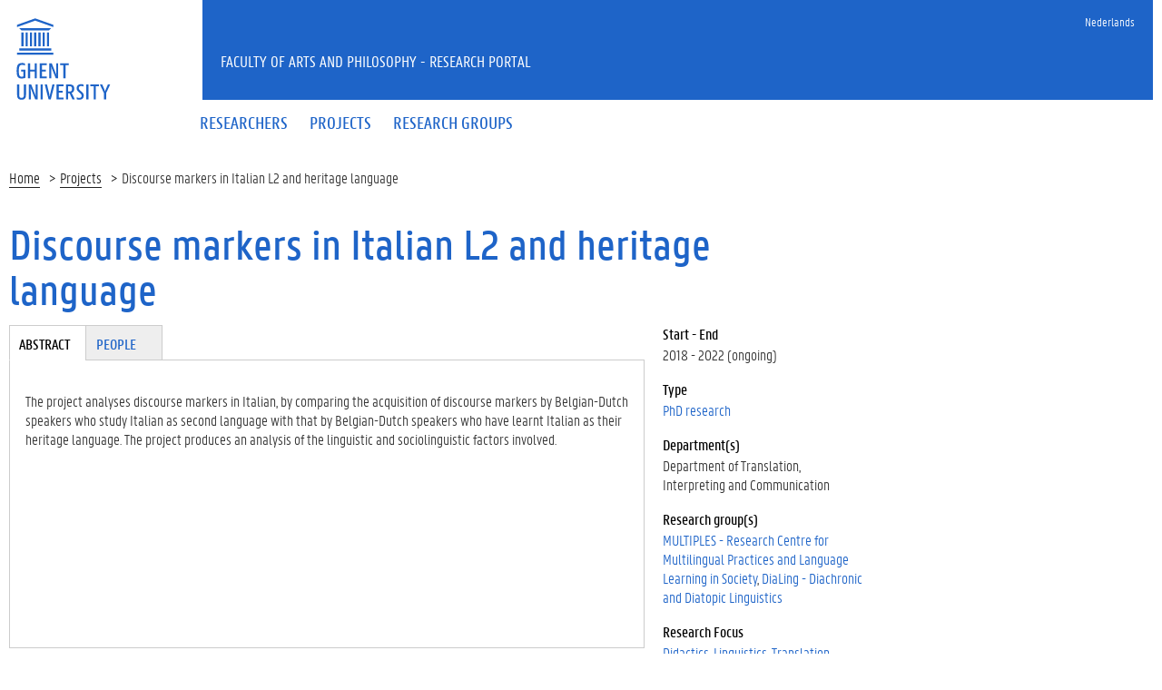

--- FILE ---
content_type: text/html; charset=utf-8
request_url: https://research.flw.ugent.be/en/projects/discourse-markers-italian-l2-and-heritage-language
body_size: 6201
content:
<!DOCTYPE html>
<html lang="en" dir="ltr" prefix="content: http://purl.org/rss/1.0/modules/content/ dc: http://purl.org/dc/terms/ foaf: http://xmlns.com/foaf/0.1/ og: http://ogp.me/ns# rdfs: http://www.w3.org/2000/01/rdf-schema# sioc: http://rdfs.org/sioc/ns# sioct: http://rdfs.org/sioc/types# skos: http://www.w3.org/2004/02/skos/core# xsd: http://www.w3.org/2001/XMLSchema#">
<head>
  <link rel="profile" href="http://www.w3.org/1999/xhtml/vocab" />
  <meta charset="utf-8">
  <meta name="viewport" content="width=device-width, initial-scale=1.0">
  <meta http-equiv="Content-Type" content="text/html; charset=utf-8" />
<meta name="Generator" content="Drupal 7 (http://drupal.org)" />
<link rel="canonical" href="/en/projects/discourse-markers-italian-l2-and-heritage-language" />
<link rel="shortlink" href="/en/node/36266" />
<meta about="/en/taxonomy/term/732" typeof="skos:Concept" property="rdfs:label skos:prefLabel" content="Information structure" />
<meta about="/en/claudia.crocco#me" typeof="foaf:Person" rel="foaf:account" resource="/en/claudia.crocco" />
<meta about="/en/claudia.crocco" property="foaf:name" content="ccrocco" />
<link rel="shortcut icon" href="https://research.flw.ugent.be/sites/default/themes/flwresearch/favicon.ico" type="image/vnd.microsoft.icon" />
  <title>Discourse markers in Italian L2 and heritage language | Faculty of Arts and Philosophy - Research Portal</title>
  <link type="text/css" rel="stylesheet" href="https://research.flw.ugent.be/sites/default/files/css/css_lQaZfjVpwP_oGNqdtWCSpJT1EMqXdMiU84ekLLxQnc4.css" media="all" />
<link type="text/css" rel="stylesheet" href="https://research.flw.ugent.be/sites/default/files/css/css_69iQNH9_V5jG-ypN2uK1-Lehh5o2pv6am8NNHLtqn_M.css" media="all" />
<link type="text/css" rel="stylesheet" href="https://research.flw.ugent.be/sites/default/files/css/css_2akfU_QfFm8o8g1Wf_bwM8eKtCugO6FYoRRayhN_j2c.css" media="all" />
<link type="text/css" rel="stylesheet" href="https://research.flw.ugent.be/sites/default/files/css/css_mqWXIrj__ffVCq8ZClz12lR2EqeV0tqjPSmY4ngmpHQ.css" media="screen" />
<link type="text/css" rel="stylesheet" href="https://research.flw.ugent.be/sites/default/files/css/css_sSOv1m7KuwqqlKa1un7vfwcTJ31i2E9fGZRjnljOaso.css" media="all" />
<link type="text/css" rel="stylesheet" href="https://research.flw.ugent.be/sites/default/files/css/css_bPsvnjo97ECh80yx3UhthNPg5TagCEhoU8GeU9dN8Ws.css" media="all" />
<link type="text/css" rel="stylesheet" href="https://cdn.jsdelivr.net/gh/ugent-lw/huisstijl2016@2/static/css/screen.min.css" media="all" />
<link type="text/css" rel="stylesheet" href="https://research.flw.ugent.be/sites/default/files/css/css_mg064cwNTX0r5_l-n4oCgnVikXHipk_PwhmfSXl6fgU.css" media="all" />
<link type="text/css" rel="stylesheet" href="https://research.flw.ugent.be/sites/default/files/css/css_tTegTzZGg0CmnxsnY-4il8jqn72wuwGqS0BgLgrZxVA.css" media="all" />
  <script src="//ajax.googleapis.com/ajax/libs/jquery/1.10.2/jquery.min.js"></script>
<script>window.jQuery || document.write("<script src='/sites/all/modules/jquery_update/replace/jquery/1.10/jquery.min.js'>\x3C/script>")</script>
<script src="https://research.flw.ugent.be/sites/default/files/js/js_Hfha9RCTNm8mqMDLXriIsKGMaghzs4ZaqJPLj2esi7s.js"></script>
<script src="https://research.flw.ugent.be/sites/default/files/js/js_EuacqxULrUvC_K-havh02JJZL_2cfQlmS1FnbmMdADQ.js"></script>
<script>(function(i,s,o,g,r,a,m){i["GoogleAnalyticsObject"]=r;i[r]=i[r]||function(){(i[r].q=i[r].q||[]).push(arguments)},i[r].l=1*new Date();a=s.createElement(o),m=s.getElementsByTagName(o)[0];a.async=1;a.src=g;m.parentNode.insertBefore(a,m)})(window,document,"script","https://www.google-analytics.com/analytics.js","ga");ga("create", "UA-6764163-47", {"cookieDomain":"auto"});ga("set", "anonymizeIp", true);ga("send", "pageview");</script>
<script src="https://cdn.jsdelivr.net/gh/ugent-lw/huisstijl2016@2/static/js/vendor/jquery-migrate.min.js"></script>
<script src="https://cdn.jsdelivr.net/gh/ugent-lw/huisstijl2016@2/static/js/vendor/moment.min.js"></script>
<script src="https://cdn.jsdelivr.net/gh/ugent-lw/huisstijl2016@2/static/js/vendor/bootstrap.min.js"></script>
<script src="https://cdn.jsdelivr.net/gh/ugent-lw/huisstijl2016@2/static/js/vendor/locale/nl.min.js"></script>
<script src="https://cdn.jsdelivr.net/gh/ugent-lw/huisstijl2016@2/static/js/vendor/bootstrap-select.min.js"></script>
<script src="https://cdn.jsdelivr.net/gh/ugent-lw/huisstijl2016@2/static/js/vendor/bootstrap-datetimepicker.min.js"></script>
<script src="https://cdn.jsdelivr.net/gh/ugent-lw/huisstijl2016@2/static/js/vendor/smooth-scroll.min.js"></script>
<script src="https://cdn.jsdelivr.net/gh/ugent-lw/huisstijl2016@2/static/js/vendor/tocbot.min.js"></script>
<script src="https://cdn.jsdelivr.net/gh/ugent-lw/huisstijl2016@2/static/js/main.min.js"></script>
<script src="https://research.flw.ugent.be/sites/default/files/js/js_v-pQUJTPJQ045E9PpVvXC8OQqyWfkMSbIy80n2N8oO0.js"></script>
<script src="https://research.flw.ugent.be/sites/default/files/js/js_EWzqZ-qu1wp6g-qTksbbYG-14TRC1qt648VaTtEDN_E.js"></script>
<script>jQuery.extend(Drupal.settings, {"basePath":"\/","pathPrefix":"en\/","setHasJsCookie":0,"ajaxPageState":{"theme":"flwresearch","theme_token":"oZL1LH907rn_OeKoqyCSFp66ZOyPTKSr_ljhT-UCk00","js":{"sites\/default\/themes\/bootstrap\/js\/bootstrap.js":1,"\/\/ajax.googleapis.com\/ajax\/libs\/jquery\/1.10.2\/jquery.min.js":1,"0":1,"misc\/jquery-extend-3.4.0.js":1,"misc\/jquery-html-prefilter-3.5.0-backport.js":1,"misc\/jquery.once.js":1,"misc\/drupal.js":1,"sites\/all\/modules\/field_group\/horizontal-tabs\/horizontal-tabs.js":1,"1":1,"https:\/\/cdn.jsdelivr.net\/gh\/ugent-lw\/huisstijl2016@2\/static\/js\/vendor\/jquery-migrate.min.js":1,"https:\/\/cdn.jsdelivr.net\/gh\/ugent-lw\/huisstijl2016@2\/static\/js\/vendor\/moment.min.js":1,"https:\/\/cdn.jsdelivr.net\/gh\/ugent-lw\/huisstijl2016@2\/static\/js\/vendor\/bootstrap.min.js":1,"https:\/\/cdn.jsdelivr.net\/gh\/ugent-lw\/huisstijl2016@2\/static\/js\/vendor\/locale\/nl.min.js":1,"https:\/\/cdn.jsdelivr.net\/gh\/ugent-lw\/huisstijl2016@2\/static\/js\/vendor\/bootstrap-select.min.js":1,"https:\/\/cdn.jsdelivr.net\/gh\/ugent-lw\/huisstijl2016@2\/static\/js\/vendor\/bootstrap-datetimepicker.min.js":1,"https:\/\/cdn.jsdelivr.net\/gh\/ugent-lw\/huisstijl2016@2\/static\/js\/vendor\/smooth-scroll.min.js":1,"https:\/\/cdn.jsdelivr.net\/gh\/ugent-lw\/huisstijl2016@2\/static\/js\/vendor\/tocbot.min.js":1,"https:\/\/cdn.jsdelivr.net\/gh\/ugent-lw\/huisstijl2016@2\/static\/js\/main.min.js":1,"sites\/default\/themes\/ugent2016\/js\/main.js":1,"sites\/all\/modules\/field_group\/field_group.js":1,"sites\/default\/themes\/flwresearch\/lib\/jquery.collapse.custom.js":1,"sites\/default\/themes\/flwresearch\/lib\/jquery.collapse_storage.js":1,"sites\/default\/themes\/flwresearch\/lib\/jquery.collapse_cookie_storage.js":1,"sites\/default\/themes\/flwresearch\/lib\/jqModal.js":1,"sites\/default\/themes\/flwresearch\/theme.js":1,"sites\/default\/themes\/flwresearch\/js\/facets.ugent2016.js":1},"css":{"modules\/system\/system.base.css":1,"sites\/all\/modules\/field_group\/horizontal-tabs\/horizontal-tabs.css":1,"sites\/all\/modules\/date\/date_api\/date.css":1,"sites\/all\/modules\/date\/date_popup\/themes\/datepicker.1.7.css":1,"modules\/field\/theme\/field.css":1,"modules\/node\/node.css":1,"sites\/all\/modules\/ugent_tools\/style.css":1,"sites\/all\/modules\/views\/css\/views.css":1,"sites\/all\/modules\/ckeditor\/css\/ckeditor.css":1,"sites\/all\/modules\/ctools\/css\/ctools.css":1,"sites\/all\/modules\/ds\/layouts\/ds_2col\/ds_2col.css":1,"modules\/locale\/locale.css":1,"https:\/\/cdn.jsdelivr.net\/gh\/ugent-lw\/huisstijl2016@2\/static\/css\/screen.min.css":1,"sites\/all\/modules\/ugent_tools\/admin.css":1,"sites\/default\/themes\/ugent2016\/css\/custom.css":1,"sites\/default\/themes\/ugent2016\/css\/drupal7.css":1,"sites\/default\/themes\/flwresearch\/theme.css":1,"sites\/default\/themes\/flwresearch\/css\/facets.ugent2016.css":1,"sites\/default\/themes\/flwresearch\/lib\/jqModal.css":1}},"facetapi":{"view_args":{"user_teaser_views_voor_project_:entity_view_1":["36266","36266","36266","36266","36266","36266","36266","36266"],"user_teaser_views_voor_project_:entity_view_2":["36266","36266","36266","36266","36266","36266","36266"],"user_teaser_views_voor_project_:entity_view_3":["36266","36266","36266","36266","36266","36266"],"user_teaser_views_voor_project_:entity_view_6":["36266","36266","36266","36266","36266"],"user_teaser_views_voor_project_:entity_view_7":["36266","36266","36266","36266"],"user_teaser_views_voor_project_:entity_view_8":["36266","36266","36266"],"external_members_teaser_views_voor_project_en_research_group:entity_view_2":["36266","36266"],"sdgs_projects:entity_view_1":["36266"]},"exposed_input":{"user_teaser_views_voor_project_:entity_view_1":[],"user_teaser_views_voor_project_:entity_view_2":[],"user_teaser_views_voor_project_:entity_view_3":[],"user_teaser_views_voor_project_:entity_view_6":[],"user_teaser_views_voor_project_:entity_view_7":[],"user_teaser_views_voor_project_:entity_view_8":[],"external_members_teaser_views_voor_project_en_research_group:entity_view_2":[],"sdgs_projects:entity_view_1":[]},"view_path":{"user_teaser_views_voor_project_:entity_view_1":"node\/36266","user_teaser_views_voor_project_:entity_view_2":"node\/36266","user_teaser_views_voor_project_:entity_view_3":"node\/36266","user_teaser_views_voor_project_:entity_view_6":"node\/36266","user_teaser_views_voor_project_:entity_view_7":"node\/36266","user_teaser_views_voor_project_:entity_view_8":"node\/36266","external_members_teaser_views_voor_project_en_research_group:entity_view_2":"node\/36266","sdgs_projects:entity_view_1":"node\/36266"},"view_dom_id":{"user_teaser_views_voor_project_:entity_view_1":"d063d9dc6d30494a908b95d1cd28243f","user_teaser_views_voor_project_:entity_view_2":"4dcc909f3b9b98a3dce9e8585a635715","user_teaser_views_voor_project_:entity_view_3":"c6c6309f00296c4bb8a4f94faa1b8c30","user_teaser_views_voor_project_:entity_view_6":"8c841d92caf42d4757b64a570ca4c468","user_teaser_views_voor_project_:entity_view_7":"924d285cf46714c05a2381d7dd08956b","user_teaser_views_voor_project_:entity_view_8":"937bc63452d47d401b6031b31a917c58","external_members_teaser_views_voor_project_en_research_group:entity_view_2":"fbcdae11825800d802e06152e97df72d","sdgs_projects:entity_view_1":"6e14e7287f093d7375b24445b3a6c9c4"}},"urlIsAjaxTrusted":{"\/en\/search\/node":true},"field_group":{"div":"full","htabs":"full","htab":"full","fieldset":"full"},"bootstrap":{"anchorsFix":"0","anchorsSmoothScrolling":"0","formHasError":1,"popoverEnabled":1,"popoverOptions":{"animation":1,"html":0,"placement":"right","selector":"","trigger":"click","triggerAutoclose":1,"title":"","content":"","delay":0,"container":"body"},"tooltipEnabled":1,"tooltipOptions":{"animation":1,"html":0,"placement":"auto left","selector":"","trigger":"hover focus","delay":0,"container":"body"}}});</script>
 
</head>
<body class="html not-front not-logged-in no-sidebars page-node page-node- page-node-36266 node-type-project i18n-en">
  <div id="skip-link">
    <a href="#main-content" class="element-invisible element-focusable">Skip to main content</a>
  </div>
    
<div class="fluid-container">
    <div class="row">
        <header class="pageheader col-xs-12 ">
            <nav class="navbar navbar-default">
                <div class="row">
                    <div class="navbar-header col-xs-12 col-sm-2">
                        <div class="page-logo">
                            <a href="https://www.ugent.be" class="link">
                                                                <img src="https://cdn.jsdelivr.net/gh/ugent-lw/huisstijl2016@2/static/images/logo_ugent_en.svg" alt="Universiteit Gent">
                            </a>
                        </div>
                        <a href="#" class="toggle-search">
                            <i class="glyphicon glyphicon-search"></i>
                            <span>ZOEK</span>
                        </a>
                        <a href="#" class="navbar-toggle collapsed" data-toggle="collapse" data-target="#navbar" aria-expanded="false" aria-controls="navbar" role="button">
                            <span class="">MENU</span>
                            <div class="block">
                                <span class="icon-bar"></span>
                                <span class="icon-bar"></span>
                                <span class="icon-bar"></span>
                            </div>
                        </a>
                    </div>
                    <div id="navbar" class="collapse navbar-collapse col-sm-10" role="navigation">
                        <div class="row search">
                            <div class="col-xs-12 col-sm-6 search-container clearfix pull-right">
                                                            </div>
                        </div>
                        <div class="row menu">
                            <div class="col-xs-12">
                                <div class="bg-primary spacer">
                                    <div class="row">
                                        <div class="col-xs-12">
                                                                                                                                        <div class="region region-language-switcher">
    <section id="block-locale-language-content" class="block block-locale clearfix">

      
  <ul class="nav-tertiary nav navbar-nav navbar-right"><li class="en first active hidden"><a href="/en/projects/discourse-markers-italian-l2-and-heritage-language" class="language-link active hidden" xml:lang="en">English</a></li>
<li class="nl last"><a href="/nl/projects/discourse-markers-italian-l2-and-heritage-language" class="language-link" xml:lang="nl">Nederlands</a></li>
</ul>
</section>
  </div>
                                                                                    </div>
                                    </div>
                                </div>
                            </div>
                        </div>
                        <div class="row menu">
                            <div class="col-xs-12">

																	  <div class="region region-header">
    <section id="block-system-main-menu" class="block block-system block-menu clearfix">

      
  <ul class="menu nav nav-primary navbar-nav main-top-nav" id="main-menu"><li class="first leaf"><a href="/en/people" title=""><span>Researchers</span></a></li>
<li class="leaf"><a href="/en/projects" title=""><span>Projects</span></a></li>
<li class="last leaf"><a href="/en/research-groups" title=""><span>Research groups</span></a></li>
</ul>
</section>
  </div>
																
                            </div>
                        </div>
						
                    </div>
                </div>
            </nav>
            <div class="row">
                <div class="col-xs-12 col-sm-6 col-sm-offset-2 branding-container faculty-1 small">
                    <a href="/" class="h1">Faculty of Arts and Philosophy - Research Portal</a>
                </div>
            </div>
        </header>
    </div>
</div>

<div class="fluid-container">

            <div class="breadcrumb"><ol id="breadcrumbs" class="breadcrumb"><li><a href="/en">Home</a></li><li><a href="/en/projects">Projects</a></li><li>Discourse markers in Italian L2 and heritage language</li></ol></div>
    
    <div class="row">

		
				
		<section class="col-sm-9 col-lg-9 mbottom-large">
                    <a id="main-content"></a>
                                <h1>Discourse markers in Italian L2 and heritage language</h1>
                                                                                  			<div id="content-core" class="content-area">
				  <div class="region region-content">
    <section id="block-system-main" class="block block-system clearfix">

      
  

<div  about="/en/projects/discourse-markers-italian-l2-and-heritage-language" typeof="sioc:Item foaf:Document" class="node node-project view-mode-full ">


<div class="row">
<div class="col-sm-3  col-sm-push-9 mbottom-default col-right">
<!--
THIS FILE IS NOT USED AND IS HERE AS A STARTING POINT FOR CUSTOMIZATION ONLY.
See http://api.drupal.org/api/function/theme_field/7 for details.
After copying this file to your theme's folder and customizing it, remove this
HTML comment.
-->
<div class="field field-name-project-start-end-status- field-type-ds field-label-above">
      <div class="field-label">Start - End&nbsp;</div>
    <div class="field-items">
          <div class="field-item even">2018 - 2022 (ongoing)</div>
      </div>
</div><!--
THIS FILE IS NOT USED AND IS HERE AS A STARTING POINT FOR CUSTOMIZATION ONLY.
See http://api.drupal.org/api/function/theme_field/7 for details.
After copying this file to your theme's folder and customizing it, remove this
HTML comment.
-->
<div class="field field-name-field-pr-type field-type-taxonomy-term-reference field-label-above">
      <div class="field-label">Type&nbsp;</div>
    <div class="field-items">
          <div class="field-item even"><a href="/en/projects?f%5B0%5D=field_pr_type%3A131">PhD research</a></div>
      </div>
</div><!--
THIS FILE IS NOT USED AND IS HERE AS A STARTING POINT FOR CUSTOMIZATION ONLY.
See http://api.drupal.org/api/function/theme_field/7 for details.
After copying this file to your theme's folder and customizing it, remove this
HTML comment.
-->
<div class="field field-name-field-pr-departments field-type-entityreference field-label-above">
      <div class="field-label">Department(s)&nbsp;</div>
    <div class="field-items">
          <div class="field-item even">Department of Translation, Interpreting and Communication</div>
      </div>
</div><!--
THIS FILE IS NOT USED AND IS HERE AS A STARTING POINT FOR CUSTOMIZATION ONLY.
See http://api.drupal.org/api/function/theme_field/7 for details.
After copying this file to your theme's folder and customizing it, remove this
HTML comment.
-->
<div class="field field-name-field-pr-research-group field-type-entityreference field-label-above">
      <div class="field-label">Research group(s)&nbsp;</div>
    <div class="field-items">
          <div class="field-item even"><a href="/en/multiples">MULTIPLES - Research Centre for Multilingual Practices and Language Learning in Society</a></div>
          <div class="field-item odd"><a href="/en/dialing">DiaLing - Diachronic and Diatopic Linguistics</a></div>
      </div>
</div><!--
THIS FILE IS NOT USED AND IS HERE AS A STARTING POINT FOR CUSTOMIZATION ONLY.
See http://api.drupal.org/api/function/theme_field/7 for details.
After copying this file to your theme's folder and customizing it, remove this
HTML comment.
-->
<div class="field field-name-field-pr-research-focus field-type-taxonomy-term-reference field-label-above">
      <div class="field-label">Research Focus&nbsp;</div>
    <div class="field-items">
          <div class="field-item even"><a href="/en/projects?f%5B0%5D=field_pr_research_focus%3A206">Didactics</a></div>
          <div class="field-item odd"><a href="/en/projects?f%5B0%5D=field_pr_research_focus%3A216">Linguistics</a></div>
          <div class="field-item even"><a href="/en/projects?f%5B0%5D=field_pr_research_focus%3A219">Translation Studies</a></div>
      </div>
</div></div>

<div class="col-sm-9  col-sm-pull-3 col-left">
<div class="field-group-htabs-wrapper group-pr-tabgroup field-group-htabs"><h2 class="element-invisible">Tabgroup</h2><div class="horizontal-tabs-panes"><fieldset  class="collapsible group-pr-abstract field-group-htab panel panel-default form-wrapper" id="bootstrap-panel">
          <legend class="panel-heading">
      <a href="#bootstrap-panel-body" class="panel-title fieldset-legend" data-toggle="collapse">Abstract</a>
    </legend>
        <div class="panel-body panel-collapse collapse fade in" id="bootstrap-panel-body">
        <!--
THIS FILE IS NOT USED AND IS HERE AS A STARTING POINT FOR CUSTOMIZATION ONLY.
See http://api.drupal.org/api/function/theme_field/7 for details.
After copying this file to your theme's folder and customizing it, remove this
HTML comment.
-->
<div class="field field-name-field-pr-abstract-eng field-type-text-long field-label-hidden">
    <div class="field-items">
          <div class="field-item even"><p>The project analyses discourse markers in Italian, by comparing the acquisition of discourse markers by Belgian-Dutch speakers who study Italian as second language with that by Belgian-Dutch speakers who have learnt Italian as their heritage language. The project produces an analysis of the linguistic and sociolinguistic factors involved.</p>
<p> </p>
<p> </p>
<p> </p>
<p> </p>
<p> </p>
<p> </p>
</div>
      </div>
</div>  </div>
</fieldset>
<fieldset  class="collapsible group-pr-people field-group-htab panel panel-default form-wrapper" id="bootstrap-panel--2">
          <legend class="panel-heading">
      <a href="#bootstrap-panel-2-body" class="panel-title fieldset-legend" data-toggle="collapse">People</a>
    </legend>
        <div class="panel-body panel-collapse collapse fade in" id="bootstrap-panel-2-body">
        <div class="view view-user-teaser-views-voor-project- view-id-user_teaser_views_voor_project_ view-display-id-entity_view_1 list-members view-dom-id-d063d9dc6d30494a908b95d1cd28243f">
        <h2 class="title">Supervisor(s)</h2>
    
  
  
  
      <div class="view-content">
        <div class="views-row views-row-1 views-row-odd views-row-first views-row-last">
    <div  typeof="sioc:UserAccount" about="/en/802001744319" class="ds-2col user-profile view-mode-teaser  clearfix">

  
  <div class="group-left">
    <!--
THIS FILE IS NOT USED AND IS HERE AS A STARTING POINT FOR CUSTOMIZATION ONLY.
See http://api.drupal.org/api/function/theme_field/7 for details.
After copying this file to your theme's folder and customizing it, remove this
HTML comment.
-->
<div class="field field-name-ds-user-picture field-type-ds field-label-hidden">
    <div class="field-items">
          <div class="field-item even"><a href="/en/802001744319"><img typeof="foaf:Image" class="img-responsive" src="https://research.flw.ugent.be/sites/default/files/styles/member_picture__search_result_/public/pictures/picture-2458-1488816306.jpg?itok=WCyYzzQ2" alt="Linda Badan&#039;s picture" title="Linda Badan&#039;s picture" /></a></div>
      </div>
</div>  </div>

  <div class="group-right">
    <h2><a href="/en/802001744319">Linda Badan</a></h2><!--
THIS FILE IS NOT USED AND IS HERE AS A STARTING POINT FOR CUSTOMIZATION ONLY.
See http://api.drupal.org/api/function/theme_field/7 for details.
After copying this file to your theme's folder and customizing it, remove this
HTML comment.
-->
<div class="field field-name-ugent-user-tag-list field-type-ds field-label-hidden">
    <div class="field-items">
          <div class="field-item even"><ul class="taglist"><li>Linguistics</li></ul></div>
      </div>
</div>  </div>

</div>

  </div>
    </div>
  
  
  
  
  
  
</div> <div class="view view-user-teaser-views-voor-project- view-id-user_teaser_views_voor_project_ view-display-id-entity_view_6 list-members view-dom-id-8c841d92caf42d4757b64a570ca4c468">
        <h2 class="title">Co-supervisor(s)</h2>
    
  
  
  
      <div class="view-content">
        <div class="views-row views-row-1 views-row-odd views-row-first views-row-last">
    <div  typeof="sioc:UserAccount" about="/en/claudia.crocco" class="ds-2col user-profile view-mode-teaser  clearfix">

  
  <div class="group-left">
    <!--
THIS FILE IS NOT USED AND IS HERE AS A STARTING POINT FOR CUSTOMIZATION ONLY.
See http://api.drupal.org/api/function/theme_field/7 for details.
After copying this file to your theme's folder and customizing it, remove this
HTML comment.
-->
<div class="field field-name-ds-user-picture field-type-ds field-label-hidden">
    <div class="field-items">
          <div class="field-item even"><a href="/en/claudia.crocco"><img typeof="foaf:Image" class="img-responsive" src="https://research.flw.ugent.be/sites/default/files/styles/member_picture__search_result_/public/pictures/picture-1287-1589282248.jpg?itok=zb7GnKhv" alt="Claudia Crocco&#039;s picture" title="Claudia Crocco&#039;s picture" /></a></div>
      </div>
</div>  </div>

  <div class="group-right">
    <h2><a href="/en/claudia.crocco">Claudia Crocco</a></h2><!--
THIS FILE IS NOT USED AND IS HERE AS A STARTING POINT FOR CUSTOMIZATION ONLY.
See http://api.drupal.org/api/function/theme_field/7 for details.
After copying this file to your theme's folder and customizing it, remove this
HTML comment.
-->
<div class="field field-name-ugent-staff-jobs field-type-ds field-label-hidden">
    <div class="field-items">
          <div class="field-item even"><div class="ugent-jobs"><ul><li><span class="department LW06">Department of Linguistics</span><span class=""><span class=""></span></li></ul></div></div>
      </div>
</div><!--
THIS FILE IS NOT USED AND IS HERE AS A STARTING POINT FOR CUSTOMIZATION ONLY.
See http://api.drupal.org/api/function/theme_field/7 for details.
After copying this file to your theme's folder and customizing it, remove this
HTML comment.
-->
<div class="field field-name-ugent-user-tag-list field-type-ds field-label-hidden">
    <div class="field-items">
          <div class="field-item even"><ul class="taglist"><li>16th Century</li><li>20th Century</li><li>Belgium</li><li>Contemporary</li><li>Corpus linguistics</li><li>Field research</li><li>Grammar</li><li>Information structure</li><li>Italian</li><li>Language and text analysis</li><li>Language variation</li><li>Linguistics</li><li>Quantitative</li><li>Questione della lingua</li><li>Restandardization</li><li>Sentence periphery</li><li>Sociolinguistics</li><li>Southern Europe</li><li>Syntax-prosody interface</li></ul></div>
      </div>
</div>  </div>

</div>

  </div>
    </div>
  
  
  
  
  
  
</div> <div class="view view-user-teaser-views-voor-project- view-id-user_teaser_views_voor_project_ view-display-id-entity_view_3 list-members view-dom-id-c6c6309f00296c4bb8a4f94faa1b8c30">
        <h2 class="title">Phd Student(s)</h2>
    
  
  
  
      <div class="view-content">
        <div class="views-row views-row-1 views-row-odd views-row-first views-row-last">
    <div  typeof="sioc:UserAccount" about="/en/elisa.decristofaro" class="ds-2col user-profile view-mode-teaser  clearfix">

  
  <div class="group-left">
    <!--
THIS FILE IS NOT USED AND IS HERE AS A STARTING POINT FOR CUSTOMIZATION ONLY.
See http://api.drupal.org/api/function/theme_field/7 for details.
After copying this file to your theme's folder and customizing it, remove this
HTML comment.
-->
<div class="field field-name-ds-user-picture field-type-ds field-label-hidden">
    <div class="field-items">
          <div class="field-item even"><a href="/en/elisa.decristofaro"><img typeof="foaf:Image" class="img-responsive" src="https://research.flw.ugent.be/sites/default/files/styles/member_picture__search_result_/public/pictures/picture-3792-1707906583.jpg?itok=p6er5bkC" alt="Elisa De Cristofaro&#039;s picture" title="Elisa De Cristofaro&#039;s picture" /></a></div>
      </div>
</div>  </div>

  <div class="group-right">
    <h2><a href="/en/elisa.decristofaro">Elisa De Cristofaro</a></h2><!--
THIS FILE IS NOT USED AND IS HERE AS A STARTING POINT FOR CUSTOMIZATION ONLY.
See http://api.drupal.org/api/function/theme_field/7 for details.
After copying this file to your theme's folder and customizing it, remove this
HTML comment.
-->
<div class="field field-name-ugent-staff-jobs field-type-ds field-label-hidden">
    <div class="field-items">
          <div class="field-item even"><div class="ugent-jobs"><ul><li><span class="department LW22">Department of Translation, Interpreting and Communication</span><span class=""><span class=""></span></li></ul></div></div>
      </div>
</div><!--
THIS FILE IS NOT USED AND IS HERE AS A STARTING POINT FOR CUSTOMIZATION ONLY.
See http://api.drupal.org/api/function/theme_field/7 for details.
After copying this file to your theme's folder and customizing it, remove this
HTML comment.
-->
<div class="field field-name-ugent-user-tag-list field-type-ds field-label-hidden">
    <div class="field-items">
          <div class="field-item even"><ul class="taglist"><li>Communication</li><li>Didactics</li><li>Linguistics</li><li>Translation Studies</li></ul></div>
      </div>
</div>  </div>

</div>

  </div>
    </div>
  
  
  
  
  
  
</div>   </div>
</fieldset>
</div></div></div>

</div>
</div>



</section>
  </div>
			</div>
        </section>

            </div>
</div>

<footer class="page-footer fluid-container">
    <div class="row">
        <div class="col-xs-12">
            <div class="bg-primary padding-20">
                <div class="mbottom-small border-bottom">
                    <div class="row flexbox">
                        <div class="col-xs-12 col-ms-6 col-md-3 pbottom-small">
                                                    </div>
                        <div class="col-xs-12 col-ms-6 col-md-3 pbottom-small">
                                                    </div>
                        <div class="col-xs-12 col-ms-6 col-md-3 pbottom-small">
                                                    </div>
                        <div class="col-xs-12 col-ms-6 col-md-3 pbottom-small">
                                                    </div>
                                                <div class="col-xs-12 pbottom-small branding-container">
                            <h2>
                                                                <a href="https://www.ugent.be/lw"><img class="svg" src="https://cdn.jsdelivr.net/gh/ugent-lw/huisstijl2016@2/static/images/logo_lw_en.svg" alt="faculteitslogo"></a>
                            </h2>
                        </div>
                                            </div>
                </div>
                <div class="row">
                    <div id="socialbanner" class="container-share col-xs-12 col-sm-4">
						                      </div>
                    <div class="col-xs-12 col-sm-8">
                        
													  <div class="region region-footer-actions">
    <section id="block-menu-menu-footer" class="block block-menu clearfix">

      
  <ul id="footeractions" class="list-inline list-unstyled pull-right"><li class="first last leaf"><a href="/en/contact" title="">Feedback</a></li>
<li><a href="/user?destination=node%2F36266">Log in</a></li><li>&copy; 2026 Ghent University</li></ul>
</section>
  </div>
						                    </div>
                </div>
            </div>
        </div>
    </div>
</footer>
  <script src="https://research.flw.ugent.be/sites/default/files/js/js_MRdvkC2u4oGsp5wVxBG1pGV5NrCPW3mssHxIn6G9tGE.js"></script>
</body>
</html>
